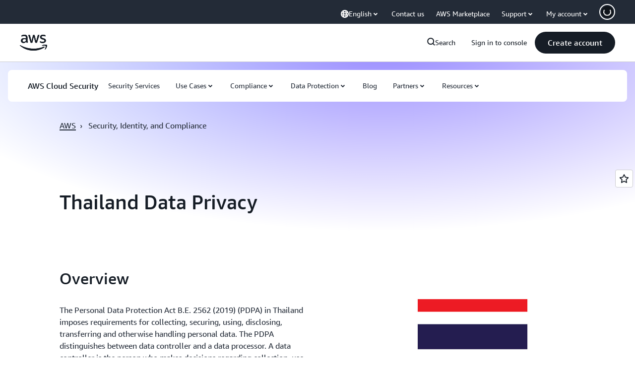

--- FILE ---
content_type: text/html;charset=UTF-8
request_url: https://amazonwebservicesinc.tt.omtrdc.net/m2/amazonwebservicesinc/ubox/raw?mboxPC=1768934680969-445228&mboxSession=1768934680968-209479&uniq=1768934680971-466290
body_size: -91
content:
{"url":"/en_US/optimization_testing/ccba-footer/master","campaignId":"610677","environmentId":"350","userPCId":"1768934680969-445228.44_0"}